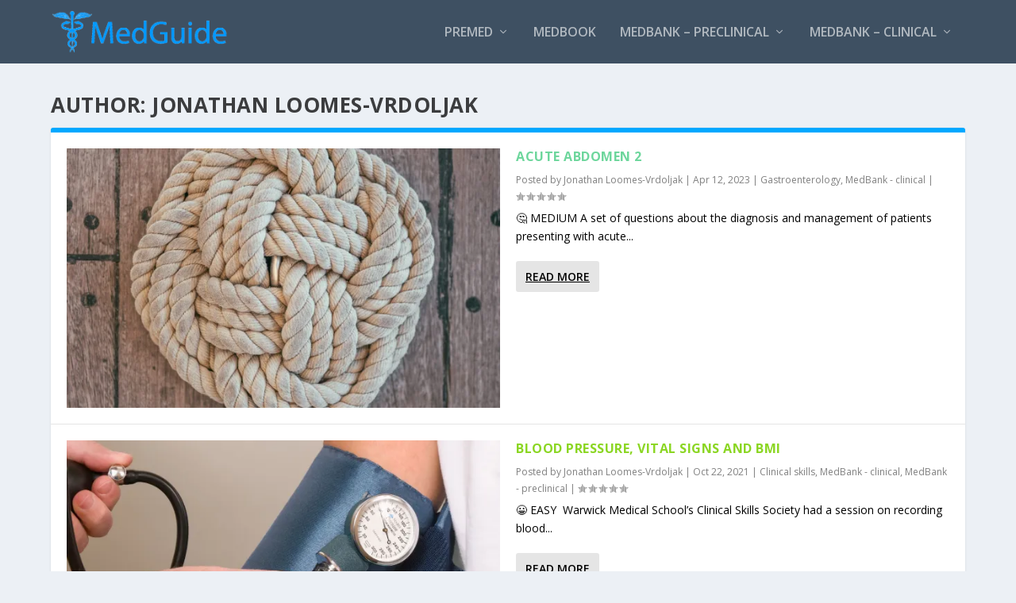

--- FILE ---
content_type: text/css
request_url: https://medguide.uk/wp-content/et-cache/global/et-extra-customizer-global.min.css?ver=1767792818
body_size: 202
content:
body{color:#000000}#footer,#footer li,#footer p,#footer a,#footer span,#footer .post-meta{font-size:13px}#footer-info a{font-size:12px}@media only screen and (min-width:768px){#main-header .logo{height:53.6px;margin:13.2px 0}.header.left-right #et-navigation>ul>li>a{padding-bottom:32px}}@media only screen and (min-width:768px){.et-fixed-header #main-header .logo{height:40.8px;margin:19.6px 0}.et-fixed-header .header.left-right #et-navigation>ul>li>a{padding-bottom:32px}}.post-header{padding:15px}.mtq_quiztitle{display:none}.mtq_instructions{display:none!important}.mtq_color_blue .mtq_css_button,.mtq_color_blue .mtq_css_letter_button{color:#fff;background:#00a8ff}.post-nav{display:none!important}.posts-carousel-module{border-top-color:#0c71c3!important}.nav li ul{width:350px!important}.nav a{text-decoration:none!important}.et_pb_button{text-decoration:none!important}.menu-item li{padding-top:0px!important;padding-bottom:0px!important;text-decoration:none!important}.clinical-thumbnail{box-shadow:none!important}.et-pb-slider-arrows a{text-decoration:none!important}h2 a{text-decoration:none!important}a{text-decoration:underline}.page-id-105 .entry-title{display:none}